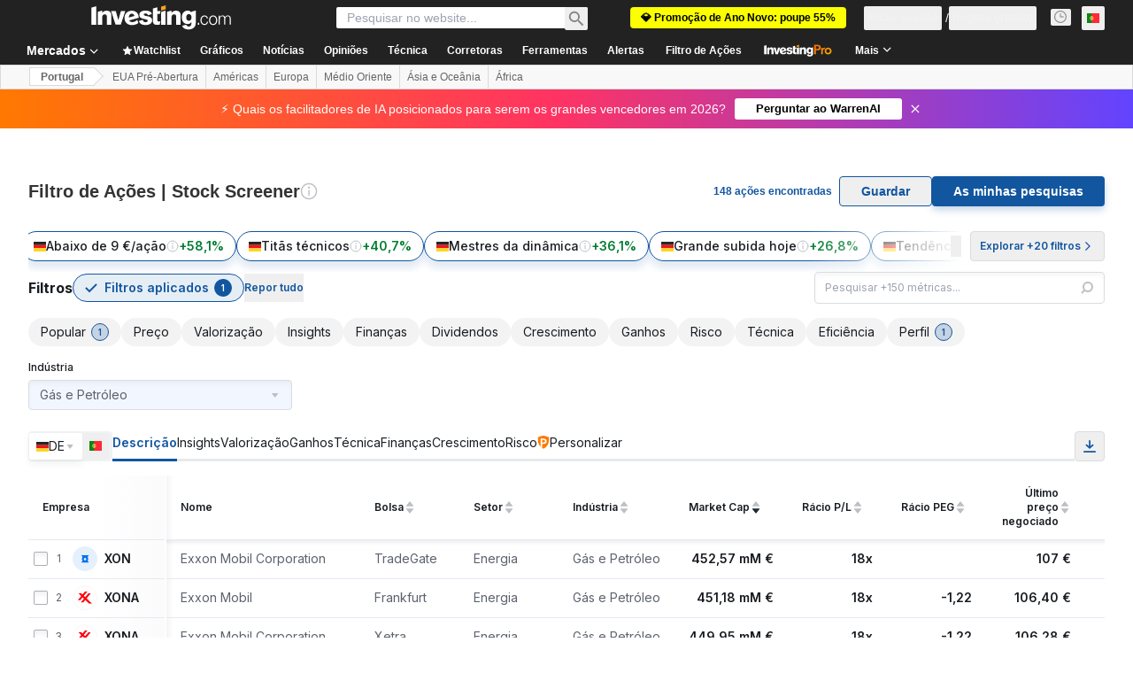

--- FILE ---
content_type: image/svg+xml
request_url: https://cdn.investing.com/entities-logos/326300.svg
body_size: 347
content:
<svg xmlns="http://www.w3.org/2000/svg" version="1.2" viewBox="0 0 1595 772"><defs><linearGradient id="a" x1="828.2" x2="1242.5" y1="299.8" y2="749.9" gradientUnits="userSpaceOnUse"><stop offset="0" stop-color="#0186f5"/><stop offset=".1" stop-color="#0186f5"/><stop offset=".3" stop-color="#35c2b0"/><stop offset=".7" stop-color="#aad825"/><stop offset="1" stop-color="#fed700"/></linearGradient><linearGradient id="b" x1="493.7" x2="497.1" y1="714.2" y2="431.7" gradientUnits="userSpaceOnUse"><stop offset="0" stop-color="#ff7f00"/><stop offset="1" stop-color="#fe0201"/></linearGradient><linearGradient id="c" x1="911.2" x2="1368.8" y1="125.1" y2="133.9" gradientUnits="userSpaceOnUse"><stop offset="0" stop-color="#0186f5"/><stop offset=".2" stop-color="#0186f5"/><stop offset="1" stop-color="#3156fd"/></linearGradient><linearGradient id="d" x1="1438.8" x2="1481" y1="359" y2="275.8" gradientUnits="userSpaceOnUse"><stop offset="0" stop-color="#8434d5"/><stop offset=".9" stop-color="#3156fd"/><stop offset="1" stop-color="#3156fd"/></linearGradient><linearGradient id="e" x1="1346" x2="994.6" y1="379" y2="395.6" gradientUnits="userSpaceOnUse"><stop offset="0" stop-color="#8434d5"/><stop offset="1" stop-color="#fe0201"/></linearGradient></defs><path fill="url(#a)" d="M991.3 245.5c-16.8 10.7-103.5 68.8-63.4 225.7 14 54.7 54.8 94.6 115.3 120.7 95.8 41.4 175.5 38.5 248.5 22.3 105-23.3 108.4-39 143.6-18.4 36.1 21.1 33.5 69.2 16.7 94-15.5 23-86.7 47.6-132.5 59.4-129.9 33.6-273.2 30.2-387.1-20-79.8-35.1-146.9-83.4-179.9-178.9-24.3-70.2-55.8-178.2 1-295.8 27.6-57.2 75.1-109.5 124.7-149z"/><path fill="url(#b)" d="M984.8 476.7c-31.8-2.7-422.3-44.1-422.3-44.1s32.9 169.2 47.3 231.8c25.4 109.7-110.8 117.8-127.5 66.3-42.7-131.3-80.4-237.4-94.7-265.5-46.7-92.4-239.2-71.9-309.1-91.4-123.5-34.4-97.7-235.3 56.9-224.5 80.5 5.6 332.2 58.4 546.4 96.3 138.4 24.6 270.6 38.6 315.8 44.6z"/><path fill="url(#c)" d="M990.7 246.4 877.4 106C972.1 30.6 1090.9 5.8 1203.8 1c118.2-5 196.9 18.1 253 46.3 73.9 37.3 139.8 102 137.8 222.3l-216.7-42.8c-38.9-25.9-125.2-38.7-174.7-40-92-2.4-159.1 25.8-212.5 59.6z"/><path fill="url(#d)" d="M1594.6 267.3c-1.6 92.9-58.4 168.9-187.3 203.4l-56.6-175.1c71.5-11.8 63.7-37.5 40.1-59.1-4.9-4.6-16.4-11.9-16.4-11.9z"/><path fill="url(#e)" d="M1409.4 470.1c-53.1 14.2-150 30.4-425.6 6.6l12.8-186.5c169.6 22.5 292.7 15.7 356.2 5.2z"/></svg>

--- FILE ---
content_type: image/svg+xml
request_url: https://cdn.investing.com/entities-logos/22385966.svg
body_size: 238
content:
<svg xmlns="http://www.w3.org/2000/svg" version="1.2" viewBox="0 0 1628 1507"><path fill="#ffcd00" d="M814.11 1444.41c-12.98 0-25.3-3.96-35.64-11.44l-39.82-29.15H359.92l-34.98-278.52L72.71 941.71C65.56 900.57 61.93 858 61.93 814.77 61.93 399.96 399.3 62.7 814.11 62.7c414.7 0 752.07 337.37 752.07 752.07 0 42.35-3.63 85.03-10.78 127.05l-252.12 183.59-35.09 278.52H889.57l-40.04 29.48c-9.79 7.04-22.55 11-35.42 11Z"/><path fill="#da291c" fill-rule="evenodd" d="M718.41 1465.86H305.25l-38.39-306.24L16.5 977.35C5.28 924 0 869.44 0 814.66 0 365.2 364.65.66 814 .66s814 364.54 814 814c0 54.78-5.5 109.34-16.39 162.69l-250.36 182.27-38.61 306.24H909.81l-23.87 17.38c-21.01 15.18-46.31 23.1-71.94 23.1-25.63 0-50.71-7.81-71.83-23.1l-23.76-17.38Zm57.31-110.11c11.11 8.14 24.53 12.76 38.28 12.76s27.17-4.73 38.5-12.76l44.22-32.23h300.41l30.36-242.66 247.06-179.85c7.48-28.27 11-56.98 11-86.24 0-48.62-10.01-96.69-29.81-141.02l-437.91 442.53 425.7-525.36c-16.94-68.2-54.12-129.69-106.37-176.22l-381.7 658.46 338.14-720.72c-43.78-58.3-104.72-101.2-174.13-122.65l-233.53 817.63 170.5-851.4c-51.92-29.37-110.55-44.66-169.84-44.66-12.87 0-25.3.55-37.95 1.87L814 1038.62l-34.76-885.5c-12.43-1.32-24.97-1.87-37.62-1.87-59.73 0-117.81 15.29-169.95 44.66l170.5 851.4-233.31-817.63c-69.74 21.45-130.68 64.24-174.35 122.65l338.36 720.83-381.7-658.46c-52.58 46.53-89.65 108.02-106.37 176.22l425.7 525.25-437.91-442.53c-20.02 44.33-30.25 92.4-30.25 141.02 0 29.26 3.74 57.97 11 86.24l247.5 179.85 30.14 242.66h300.41l44.33 32.34Z"/></svg>

--- FILE ---
content_type: image/svg+xml
request_url: https://cdn.investing.com/entities-logos/527692.svg
body_size: -45
content:
<svg xmlns="http://www.w3.org/2000/svg" version="1.2" viewBox="0 0 1559 784"><path fill="#2476b9" d="M1114.3 761.8c.8 9.2-2.4 15.4-6.2 21.9H994.8S806.7 95.2 376.1.6h447.7c529.9 0 734.6 783.1 734.6 783.1h-212.2c-1.8-5.4-3-11-2.2-18 28.1-22.9 80.2-70 116.4-94.8-10.8-3.4-20.4-7.6-28.7-15.4-2.2-12.9 12.1-49.4 21.4-75.9-23.4 2.1-42.6 14.6-62.2 10.3-8.3-11.9-11.7-27.6-17.5-41l-59.9 61.5c-3.7 3.9-12.6 6.6-15.7-4.8l35.4-132c-21.5 7.7-32.3 23.7-58.1 24-15.2-32.5-28-60.1-38.8-89.3-15.9 31.5-27.6 62-43.8 88-25.7-1.3-33.1-17.6-54.3-26l26.3 133.1c-3.4 11.2-12.2 8.3-15.8 4.2l-58.2-63.5c-6.2 13.2-9.6 26.4-18.3 38-19.8 3.7-36.2-7.1-62.3-10 8.4 26.8 21.5 63.7 18.8 76.6-8.5 7.5-17.9 11.4-29.2 14.4 35.4 26 87.5 74.9 114.8 98.7z"/><path fill="#010101" d="M376.1.6c65.6 14.8 123.6 41.8 178.8 79.2C271.1 240.6 312 678.4 735 783.7H364.7C160.7 766.3.7 600.8.7 392.2.7 179.7 166.6 12.4 376.1.6z"/></svg>

--- FILE ---
content_type: image/svg+xml
request_url: https://cdn.investing.com/entities-logos/534643.svg
body_size: 1338
content:
<svg xmlns="http://www.w3.org/2000/svg" version="1.2" viewBox="0 0 1564 1611"><path fill="#ed1c24" d="M1563.2 765.6c0 204-79.9 389.3-210 526.5l-33.9-28.3c123.8-129.5 199.8-304.9 199.8-498.2 0-398.1-322.6-720.8-720.7-720.8-398 0-720.6 322.7-720.6 720.8 0 67 9.1 131.8 26.2 193.4l-35.3 36.1c-22.7-72.5-35-149.5-35-229.5C33.7 343.2 376.1.7 798.4.7c422.4 0 764.8 342.5 764.8 764.9zM336.9 1319v56.3c-80.1-60.8-147.7-137.1-198.5-224.4l22.9-49.7c43.8 83.6 103.7 157.6 175.6 217.8z"/><path fill-rule="evenodd" d="m1155.3 1318.2 80-77.1 74.4 77.1h-99.2v80h104.7v57.9h-104.7v82.6h99.2l-74.4 71.7-80-82.7zm-214.9 0 82.7-77.2 77.1 77.2v209.5l-52.3 57.9L990 1525h60.6v-201.3h-63.4v286.7h-46.8zm-220.5 2.7 79.9-79.9 79.9 77.2v215l-82.6 77.2-77.2-77.2zm-507.3 11.6c30.9 20.6 182.3 133.2 30.6 275H.6l99.3-85.4s48.2 16.5 92.3-28.9c0 0 31.7-60.7-9.7-92.4 0 0-33.1-38.6-96.4-71.7 0 0-91-41.3-52.4-170.9 0 0 27.6-198.4 275.6-305.9l14.6-5.3c7.4-.2-182.7 126.6-224 303 0 0-12.5 40 0 95.1 0 0 0 37.2 48.2 62 0 0 42.7 17.9 56.5 20.7zM389.2 160.4l55.2-49.6v1499.5h-55.2zm146.1-82.7 74.3 669.1c-1.2-23.3.1-699.4.1-699.4h52.4v1562.8h-52.4l-66-642.2v24.8l-.1 617.4h-57.9V107.8zm74.4 669.8-.1-.6.1.6zm157.1 780.1h63.4v-201.2h-63.4zm606.3-212.3 74.4-74.4 82.6 85.5v68.9h-46.8v-74.4h-66.1v203.9h63.3v-63.4h49.6v68.9l-79.9 80-77.1-77.2zM772.3 720.1l-2.8-27.6v-19.3l-1.4-13.7 6.9-8.3 11.1-2.7v71.6s20.6-5.5 38.5-4.1l18 5.5 4.1 8.3-2.8 8.2-8.2 5.5-12.4 5.5s-29 9.7-11.1 40l-5.5 6.9-9.6 1.4-12.4-1.4s-8.3-1.4-8.3 11v104.8l-1.4 12.4v12.4l-5.5 6.9-4.1-6.9-2.8-9.7v-99.2s5.5-22-11-19.3c0 0-6.9-8.3 2.8-12.4 0 0 12.4-6.9 16.5-16.5 0 0 1.4-2.8 0-15.2 0 0 2.7-20.7-20.7-5.5 0 0-27.5 16.5-33 45.5 0 0-12.4 6.9-11.1-26.2 0 0 4.2-22.1 12.4-35.8 0 0 15.2-16.6 13.8 4.1 0 0 1.4 12.4 13.8 1.4 0 0 15.2-15.2 23.4-19.3zm8.3 42.7 8.3-2.7c12.4-8.3 4.1-16.6 4.1-16.6-15.2 0-15.2 11.1-15.2 11.1zm108.9-46.9s35.8-17.9 51-24.8c0 0 17.9-4.1 35.8 1.4 0 0 17.9 1.3 20.7 30.3 0 0 5.5 55.1 6.8 73 0 0 2.8 11.1-2.7 24.8 0 0-1.4 18-6.9 27.6l-8.3 17.9s-5.5 16.6-17.9 9.7c0 0-11-8.3 2.8-23.5 0 0 15.1-9.6 13.7-27.5 0 0-1.3-52.4-4.1-57.9l-6.9-38.6s1.4-29-30.3-22l-24.8 9.6-12.4 5.5-8.3 4.2-8.2-1.4zm-19.3 38.6 1.4 6.8-2.8 8.3v59.3l-1.4 12.4-6.9 6.9-8.2 5.5-5.5-8.3v-11l1.3-11.1c13.8-4.1 9.7-22 9.7-22V771l5.5-16.5zm26.2-1.4 20.6-1.4s2.8-13.8-2.7-22.1c0 0 17.9 5.6 22 20.7v19.3s-5.5 13.8 12.4 6.9c0 0 22.1-23.4 9.7 1.4 0 0-9.7 8.2-16.5 16.5 0 0-4.2 11 6.8 19.3l2.8 16.6 5.5 6.8-1.4 6.9-6.9 2.8 1.4 6.9 11 4.1-12.4 2.8-4.1 5.5-19.3 1.4-13.8-4.2-12.4-1.4-11-1.3 2.8-5.5s34.4-18 39.9-35.9c0 0 5.5-24.8-8.2-37.2 0 0-11.1 15.2-20.7 26.2 0 0 13.8 2.8 20.7 1.4 0 0-12.4 12.4-30.4 22 0 0-17.9 5.5-11-9.6 0 0 15.2-11 16.6-24.8l-4.2-5.5-1.4-12.4 6.9-2.8-1.3-6.9-11.1 1.4v-5.5l2.8-8.3zm41.3-30.3 5.5-1.4 6.9 4.1 5.5 5.6 1.4 8.2-9.6 1.4-6.9-8.3zm139.2-5.5s23.4-12.4 81.3-19.3l9.6-1.4-9.6 11.1-8.3 9.6-9.6 6.9-15.2 4.2-16.5 2.7-16.6-5.5-9.6-6.9zm24.8 31.7-5.5 4.1-1.4 6.9-2.8 9.7-5.5 8.3c-8.2 19.2 8.3 22 8.3 22l9.6-1.4 13.8 1.4c17.9 4.1 34.5-12.4 34.5-12.4l11-5.5c23.4-9.7 13.8 9.6 13.8 9.6l-8.3 8.3-8.3 11c-9.6 20.7 5.5 22.1 5.5 22.1l11.1 2.7-11.1 5.5-17.9 5.5c-27.5 11.1-17.9-6.8-17.9-6.8l9.7-11.1c8.2-20.6-15.2-15.1-15.2-15.1L1110 811c-15.2-2.7-16.6 17.9-16.6 17.9l5.5 4.2v8.2c-1.3 16.6-22 12.5-22 12.5l-6.9-5.6-6.9-6.9-4.1 5.5-2.8 5.6-4.1 6.9-4.1 8.2-5.6 8.3-5.5 11-6.9 12.4-5.5 11.1-6.9 8.2-6.9 12.4-6.8 9.7-5.6 8.2-8.2 11.1-11.1 11-16.5 12.4 5.5-11 6.9-9.7 8.3-11 8.3-9.7 8.2-11 6.9-9.6 6.9-12.4 8.3-11.1 9.6-15.1 6.9-12.4 5.5-9.7 6.9-15.1 5.5-12.4 6.9-16.6 5.5-17.9 5.5-16.5 1.4-17.9 4.1-8.3 8.3-6.9 11-6.9zm179.2-41.3 6.9-1.4 2.7 5.5-6.9 4.1-9.6 5.5-6.9 7-5.5 9.6-4.2 9.6c-11 11.1 0 15.2 0 15.2 9.7 4.1 8.3 17.9 8.3 17.9l1.4 9.7v22c-4.1 26.2-24.8 29-24.8 29h-16.5l6.8-6.9 9.7-9.7c12.4-8.3 8.2-20.6 8.2-20.6V778c-1.3-12.4-11-2.8-11-2.8-4.1 12.4-19.3 15.2-19.3 15.2l-9.6 1.3-9.6-1.3 1.3-6.9 5.5-4.2h8.3l5.5-5.5 5.5-6.9 8.3-6.9 5.5-8.2 6.9-6.9 5.5-6.9 8.3-16.6 5.5-6.8 6.9-5.5zm41.3 23.4 5.5-5.5 6.9-5.6 1.4 9.7c5.5 9.6 20.6-1.4 20.6-1.4l9.7-8.3 5.5-6.8 6.9-2.8 9.6-1.4 5.5 6.9-6.8 6.9-9.7 6.9-11 8.3-16.6 12.4-15.1 12.4-8.3 8.2v26.2c2.8 24.8 33.1 33.1 33.1 33.1l11 2.8h13.8l12.4-1.4 11-4.1 8.3-4.2 11-8.3 11-6.8 8.3-8.3 5.5-8.3 2.8-6.9v-11l-1.4-11 1.4-15.2v-24.8l2.7-11 2.8-8.3 4.1 6.9 2.8 16.6-1.4 23.4 5.5 12.4c11 17.9-6.9 30.3-6.9 30.3l-9.6 12.4-17.9 13.8c-26.2 23.4-51 24.8-51 24.8h-13.8l-27.6 1.4c-34.4 1.3-34.4-31.7-34.4-31.7v-18l-1.4-17.9-5.5-1.4h-9.6v-6.8l6.8-1.4c27.6-5.5 20.7-26.2 20.7-26.2z"/></svg>

--- FILE ---
content_type: application/javascript
request_url: https://promos.investing.com/eu-a4flkt7l2b/z9gd/9a63d23b-49c1-4335-b698-e7f3ab10af6c/pt.investing.com/jsonp/z?cb=1767989880377&callback=__dgo4gngsgdfdmh
body_size: 511
content:
__dgo4gngsgdfdmh({"rand":379254,"geo":{"time_zone":"America/New_York","region_code":"OH","city":"Columbus","metro_code":535,"longitude":-83.0061,"continent_name":"North America","country_name":"United States","zipcode":"43215","latitude":39.9625,"region_name":"Ohio","ip":"3.138.183.128","continent_code":"NA","country_code":"US"},"ts":1767989880456.0,"da":"bg*br*al|Apple%bt*bm*bs*cb*bu*dl$0^j~m|131.0.0.0%v~d~f~primarySoftwareType|Robot%s~r~dg*e~b~dq*z|Blink%cn*ds*ba*ch*cc*n|Chrome%t~bl*ac~aa~g~y|macOS%ce*ah~bq*bd~dd*cq$0^cl*df*bp*ad|Desktop%bh*c~dc*dn*bi*ae~ci*cx*p~bk*de*bc*i~h|10.15.7%cd*w~cu*ck*l~u~partialIdentification*af~bz*db*ab*q~a*cp$0^dh*k|Apple%cr*ag|-","success":true});

--- FILE ---
content_type: image/svg+xml
request_url: https://cdn.investing.com/entities-logos/296527.svg
body_size: -189
content:
<svg xmlns="http://www.w3.org/2000/svg" version="1.2" viewBox="0 0 1648 789"><defs><clipPath id="a" clipPathUnits="userSpaceOnUse"><path d="M-10.5.14h1667.32V809.4H-10.5V.14Z"/></clipPath></defs><g clip-path="url(#a)"><path fill="#d11e0f" d="M1647.57.14c-282.04 97.97-355.91 195.11-508.19 317.55C707.98 431.4 329.75 249.16.75 98.57 156.13 210.98 310.02 449.84 375.1 788.5c248.66-74.55 548.23-275.95 811.89-464.08C1334.74 258.8 1496.91 161.99 1647.57.14Z"/></g></svg>

--- FILE ---
content_type: image/svg+xml
request_url: https://cdn.investing.com/entities-logos/98506.svg
body_size: -372
content:
<svg xmlns="http://www.w3.org/2000/svg" version="1.2" viewBox="0 0 1509 1340"><path fill="#0073bd" d="M754.3 251.5.1 502.9V.2z"/><path fill="#00aeef" d="M754.3 251.5 1508.4.2v502.7L754.3 754.3.1 502.9z"/><path fill="#98002e" d="M754.3 835 .1 1086.4V583.7z"/><path fill="#e31837" d="m754.3 835 754.1-251.3v502.7l-754.1 253.2L.1 1086.4z"/></svg>

--- FILE ---
content_type: image/svg+xml
request_url: https://cdn.investing.com/entities-logos/878373.svg
body_size: 88
content:
<svg xmlns="http://www.w3.org/2000/svg" version="1.2" viewBox="0 0 1547 1434"><g fill="#bfa161" fill-rule="evenodd"><path d="M1236.26 1329.68c-52.93 37.42-122.49 43.03-176.39 18.72 0 0-14.7-5.61-28.4-20.57-11.79-14.06-309.69-334.84-309.69-334.84l-.97-.95c92.13 15.91 193.06-26.17 244.99-102.86 51.92-72.95 50-176.77.99-249.72-58.79-79.5-173.46-105.68-269.49-93.54-166.58 22.46-286.15 163.69-323.35 311.48-38.25 168.32-10.79 327.32 49.01 476.97 13.68 31.8 32.33 64.53 54.87 92.56-175.44-72.91-330.26-207.6-411.58-388.12-90.16-194.54-88.2-440.51 18.62-637.85 84.27-152.43 233.2-293.67 417.44-353.54 193.03-75.74 452.72-59.84 640.88 41.16 228.3 108.49 400.77 378.81 401.74 620.1 7.85 249.72-107.82 476.04-308.67 621"/><path d="M595.39 1424.17c-85.24-87.95-153.85-202.04-101.89-320.81 46.03-90.72 87.19-183.33 106.8-288.09 7.83 109.45 77.43 206.72 110.71 311.48 12.74 50.5 13.74 102.88-6.84 155.24-22.54 57.04-58.81 105.66-101.93 149.63l-6.85-7.45Z"/></g></svg>

--- FILE ---
content_type: image/svg+xml
request_url: https://cdn.investing.com/entities-logos/406338.svg
body_size: -264
content:
<svg xmlns="http://www.w3.org/2000/svg" version="1.2" viewBox="0 0 1624 1455"><path fill="#fe000c" fill-rule="evenodd" d="M.95 1023.84H282.7l253.28-325.61 157.91 160.01-361.36 452.56h282.75l231.38-299.92 435.53 443.38h341.31L997.54 824.59l492.99-622.99h-282.9L843.32 669.56 685.66 511 1090.91.45H808.76L531.99 356.72 381.71 201.6H45.04L384.1 544.06.95 1023.84Z"/></svg>

--- FILE ---
content_type: image/svg+xml
request_url: https://cdn.investing.com/entities-logos/121373.svg
body_size: 672
content:
<svg xmlns="http://www.w3.org/2000/svg" version="1.2" viewBox="0 0 1600 1533"><defs><linearGradient id="a" x1="661.113" x2="-4.862" y1="758.977" y2="776.326" gradientUnits="userSpaceOnUse"><stop offset="0" stop-color="#ffe200"/><stop offset="1" stop-color="#f08300"/></linearGradient><linearGradient id="b" x1="695.299" x2="102.276" y1="638.62" y2="225.193" gradientUnits="userSpaceOnUse"><stop offset="0" stop-color="#ffe200"/><stop offset="1" stop-color="#f08300"/></linearGradient><linearGradient id="c" x1="694.314" x2="481.269" y1="615.562" y2="-20.372" gradientUnits="userSpaceOnUse"><stop offset="0" stop-color="#ffe200"/><stop offset="1" stop-color="#f08300"/></linearGradient><linearGradient id="d" x1="947.5" x2="1599.679" y1="767.651" y2="767.651" gradientUnits="userSpaceOnUse"><stop offset="0" stop-color="#ffe200"/><stop offset="1" stop-color="#f08300"/></linearGradient><linearGradient id="e" x1="906.519" x2="1497.897" y1="636.273" y2="225.123" gradientUnits="userSpaceOnUse"><stop offset="0" stop-color="#ffe200"/><stop offset="1" stop-color="#f08300"/></linearGradient><linearGradient id="f" x1="905.659" x2="1118.426" y1="615.689" y2="-20.499" gradientUnits="userSpaceOnUse"><stop offset="0" stop-color="#ffe200"/><stop offset="1" stop-color="#f08300"/></linearGradient></defs><path fill="#fff" d="M1481.66 750.75c0 373.29-302.66 675.95-675.95 675.95-373.32 0-675.94-302.66-675.94-675.95 0-373.28 302.62-675.94 675.94-675.94 373.29 0 675.95 302.65 675.95 675.94Z"/><path fill="#c7000d" d="m799.9 801.63-681.84 193c19.82 75.75-10.89 177.43 33.51 238.92 46.45 64.31 159.56 65.05 223.39 112.09 64.07 47.06 99.3 155.22 176.52 180.46 75.09 24.65 167.84-40.73 251.25-40.81 80.74-.16 170.78 65.8 243.66 42.61 76.53-24.67 111.8-132.01 175.83-178 64.27-46.38 177.3-46.01 224.29-109.72 47.07-63.82 9.13-167.84 34.09-244.77L799.9 801.63Z"/><path fill="url(#a)" fill-rule="evenodd" d="M655.7 750.59c0-10.73-6.23-19.87-15.33-24.21L114 550.75C85.29 622.28.56 687.91.72 767.76c.21 79.8 90.26 144.74 114.47 216.79l524.24-209.21c9.58-4.15 16.27-13.61 16.27-24.75Z"/><path fill="url(#b)" fill-rule="evenodd" d="M659.5 675.37h.28c10.23-.1 20.04-5.94 24.59-15.84 3.68-7.96 2.95-16.81-.86-23.94l-311.3-447.14c-65.51 40.84-170.74 43.09-215.73 104.26-46.95 63.53-14.34 170.46-38.59 247.36l541.61 135.3Z"/><path fill="url(#c)" fill-rule="evenodd" d="M757.37 608.6a26.492 26.492 0 0 0 16.22-21.6l20.37-539.73C714.86 44.4 627.8-17.75 556.55 4.99c-76.15 24.5-111.42 131.06-174.91 177.22l346.52 420.94c7.59 7.34 19.01 9.79 29.21 5.46v-.01Z"/><path fill="url(#d)" fill-rule="evenodd" d="M947.5 750.07v1.01c.21 10.9 6.83 20.18 16.22 24.26l521.42 209.21c24.17-72.05 114.3-136.99 114.42-216.79.12-79.85-84.56-145.48-113.15-217.01L962.86 726.38c-8.95 4.27-15.16 13.18-15.36 23.69Z"/><path fill="url(#e)" fill-rule="evenodd" d="M941.89 672.95h.29l540.34-132.88c-24.34-76.9 8.16-183.83-38.63-247.37-45.1-61.16-150.3-63.41-215.77-104.25L918.21 633.14c-3.89 7.21-4.46 16.01-.82 23.92 4.55 9.92 14.23 15.8 24.5 15.89Z"/><path fill="url(#f)" fill-rule="evenodd" d="M842.87 608.6c-9.17-3.85-15.04-12.29-16.22-21.6L805.47 47.27c79.18-2.87 167.14-65.02 238.3-42.28 76.12 24.5 111.47 131.06 174.85 177.22L872.16 603.15a26.963 26.963 0 0 1-29.29 5.46v-.01Z"/></svg>

--- FILE ---
content_type: image/svg+xml
request_url: https://cdn.investing.com/entities-logos/989228.svg
body_size: 158
content:
<svg xmlns="http://www.w3.org/2000/svg" version="1.2" viewBox="0 0 1293 1533"><path fill="#ff1243" fill-rule="evenodd" d="m723.4 1267.6 95 54.8c5.6 3.2 9.1 9.3 9.1 15.8l-.2 109.7c0 9.3-10 15.1-18.1 10.4l-95-54.8c-5.6-3.2-8.9-9.2-8.9-15.8v-109.6c-.1-9.3 10-15.2 18.1-10.5zm76.3-153.2 95-54.9c5.6-3.2 12.6-3.2 18.2 0l95.1 54.9c8 4.7 8 16.3 0 21l-95.1 54.9c-5.6 3.2-12.6 3.2-18.2 0l-95-54.9c-8-4.7-8-16.3 0-21zm-344 22.3L242 1260.3c-6.5 3.7-14.3 3.7-20.6 0L7.7 1136.7c-9-5.3-9-18.4 0-23.7l213.7-123.6c6.5-3.7 14.3-3.7 20.6 0L455.7 1113c9 5.3 9 18.4 0 23.7zm96.7 136.2v164.7c0 4.8-2.4 9.4-6.6 11.8l-142.7 82.1c-6 3.5-13.8-.9-13.8-7.9V1359c0-4.9 2.7-9.4 6.9-11.8l142.7-82.2c6.1-3.4 13.6.9 13.5 7.9zM1292.3 33v592.6c.1 17.5-8.7 33.8-24 42.5L754.8 963.9c-21.8 12.6-49.6-3.3-49.6-28.4V343c-.1-17.5 9.3-33.8 24.5-42.5L1243.2 4.7c21.8-12.5 49.1 3.2 49.1 28.3zM178.7 306.4l356.6 205.5c10.6 6.1 17.1 17.4 17.1 29.6v411.6c-.1 17.5-19.4 28.4-34.5 19.7L161.3 767.3c-10.6-6-16.6-17.4-16.6-29.5V326.2c0-17.5 18.9-28.5 34-19.8z"/></svg>